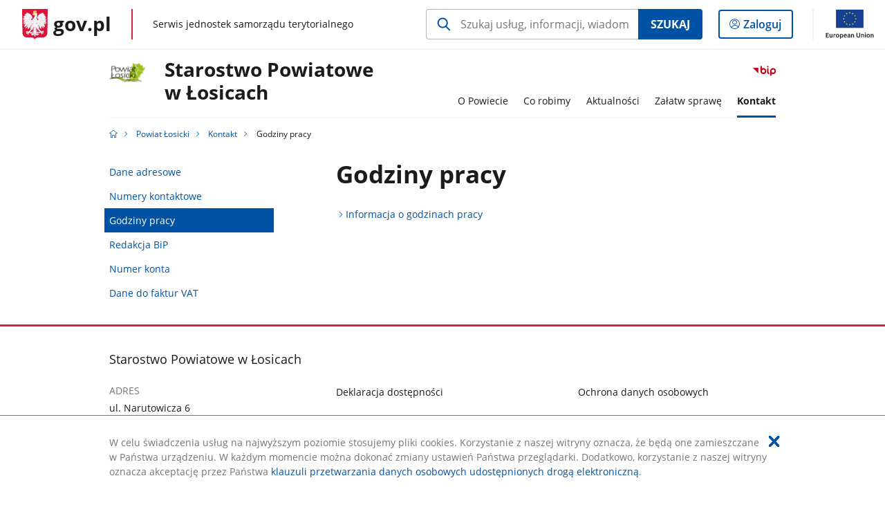

--- FILE ---
content_type: text/html;charset=UTF-8
request_url: https://samorzad.gov.pl/web/powiat-losicki/godziny-pracy
body_size: 4078
content:
<!DOCTYPE html>
<html lang="pl-PL" class="no-js ">
<head>
<title>Godziny pracy - Powiat Łosicki - Portal gov.pl</title>
<meta charset="utf-8"/>
<meta content="initial-scale=1.0, width=device-width" name="viewport">
<meta property="govpl:site_published" content="true"/>
<meta name="msvalidate.01" content="D55ECD200B1844DB56EFBA4DA551CF8D"/>
<meta property="og:site_name" content="Powiat Łosicki"/>
<meta property="og:url" content="https://www.gov.pl/web/powiat-losicki/godziny-pracy"/>
<meta property="og:title"
content="Godziny pracy - Powiat Łosicki - Portal gov.pl"/>
<meta property="og:type" content="website"/>
<meta property="og:image" content="https://samorzad.gov.pl/img/fb_share_ogp.jpg"/>
<meta property="og:description" content=""/>
<meta name="twitter:description" content=""/>
<meta name="twitter:image" content="https://samorzad.gov.pl/img/fb_share_ogp.jpg"/>
<meta name="twitter:card" content="summary_large_image">
<meta name="twitter:title"
content="Godziny pracy - Powiat Łosicki - Portal gov.pl"/>
<meta property="govpl:site_hash" content="df364174-0583-9682-0aaf-00a455f8e7e7"/>
<meta property="govpl:site_path" content="/web/powiat-losicki"/>
<meta property="govpl:active_menu_item" content=""/>
<meta property="govpl:search_scope" content="powiat-losicki"/>
<link rel="icon" type="image/png" href="/img/icons/favicon-16x16.png"
sizes="16x16">
<link rel="icon" type="image/png" href="/img/icons/favicon-32x32.png"
sizes="32x32">
<link rel="icon" type="image/png" href="/img/icons/favicon-96x96.png"
sizes="96x96">
<link rel="stylesheet" type="text/css" href="/fonts/font-awesome.min.css">
<link rel="stylesheet" type="text/css" href="/css/vendors/jquery-ui-1.12.1-smoothness.min.css">
<link rel="stylesheet" type="text/css" href="/css/vendors/modaal.min.css">
<link rel="stylesheet" type="text/css" href="/css/vendors/vue-select.css">
<link rel="stylesheet" type="text/css" href="/css/govpl_template.css">
<link rel="stylesheet" type="text/css" href="/css/main-ac63e7c0b82.css">
<!--[if lt IE 9]>
<script src="/scripts/polyfills/html5shiv-3.7.3.min.js"></script>
<![endif]-->
<script src="/scripts/polyfills/modernizr-custom.js"></script>
<script src="/scripts/polyfills/polyfills.js"></script>
<script src="/scripts/vendors/jquery-3.3.1.min.js"></script>
<script src="/scripts/vendors/jquery-ui-1.12.1.min.js"></script>
<script src="/scripts/vendors/modaal.min.js"></script>
<script src="/scripts/vendors/b_util.js"></script>
<script src="/scripts/vendors/b_tab_orginal.js"></script>
<script src="/scripts/vendors/validate.min.js"></script>
<script src="/scripts/gov_context.js?locale=pl_PL"></script>
<script src="/scripts/accordion.js"></script>
<script src="/scripts/govpl.js"></script>
<script src="/scripts/bundle-929de7423f0.js"></script>
<script src="/scripts/utils.js"></script>
</head>
<body id="body"
class="">
<nav class="quick-access-nav">
<ul>
<li><a href="#main-content">Przejdź do zawartości</a></li>
<li><a href="#footer-contact">Przejdź do sekcji Kontakt</a></li>
<li><a href="#footer-links">Przejdź do sekcji stopka gov.pl</a></li>
</ul>
</nav>
<div id="cookies-info">
<div class="main-container">W celu świadczenia usług na najwyższym poziomie stosujemy pliki cookies. Korzystanie z naszej witryny oznacza, że będą one zamieszczane w Państwa urządzeniu. W każdym momencie można dokonać zmiany ustawień Państwa przeglądarki. Dodatkowo, korzystanie z naszej witryny oznacza akceptację przez Państwa <a href="https://www.gov.pl/cyfryzacja/klauzula-przetwarzania-danych-osobowych-udostepnionych-droga-elektroniczna" aria-label="Wciśnij enter, aby przejść do klauzuli przetwarzania danych osobowych udostępnionych drogą elektroniczną.">klauzuli przetwarzania danych osobowych udostępnionych drogą elektroniczną</a>.
<button aria-label="Akceptuję politykę dotycząca wykorzystania plików cookies. Zamknij pop-up."></button>
</div>
</div>
<div id="govpl"></div>
<header class="page-header">
<div class="main-container">
<div>
<div class="header-links">
<div class="icons">
<ul>
<li class="bip">
<a href="/web/powiat-losicki/biuletyn-informacji-publicznej?show-bip=true">
<span class="sr-only">Przejdź do serwisu Biuletyn Informacji Publicznej Starostwo Powiatowe<br> w Łosicach</span>
<img src="/img/bip_simple.svg" class="icon" alt="Logo Biuletynu Informacji Publicznej" height="25" aria-hidden="true"/>
<img src="/img/bip_simple.svg" class="icon-hover" alt="" height="25" aria-hidden="true"/>
</a>
</li>
</ul>
</div>
</div>
<h1 class="unit-h1">
<div class="unit-h1__logo">
<img src="/photo/1234c463-87d9-4f01-a928-2124da5da2f5" alt=""/>
</div>
<a href="/web/powiat-losicki">Starostwo Powiatowe<br> w Łosicach</a>
</h1>
<nav id="unit-menu">
<a href="#unit-menu-list" id="unit-menu-toggle" aria-haspopup="true" aria-expanded="false">MENU<i></i></a>
<ul id="unit-menu-list">
<li id="unit-submenu-0" class="has-child">
<a href="/web/powiat-losicki/o-powiecie" aria-haspopup="true" aria-expanded="false"
>
<span class="menu-open">O Powiecie</span>
<span class="menu-back">Wstecz</span>
</a>
<ul>
<li>
<a href="/web/powiat-losicki/starosta"
>Starosta</a>
</li>
<li>
<a href="/web/powiat-losicki/wicestarosta"
>Wicestarosta</a>
</li>
<li>
<a href="/web/powiat-losicki/rada-powiatu"
>Rada Powiatu</a>
</li>
<li>
<a href="/web/powiat-losicki/zarzad-powiatu"
>Zarząd Powiatu</a>
</li>
<li>
<a href="/web/powiat-losicki/struktura-urzedu"
>Struktura Urzędu</a>
</li>
<li>
<a href="/web/powiat-losicki/oswiadczenia-majatkowe"
>Oświadczenia majątkowe</a>
</li>
<li>
<a href="/web/powiat-losicki/jednostki-organizacyjne"
>Jednostki organizacyjne</a>
</li>
<li>
<a href="/web/powiat-losicki/gminy"
>Gminy</a>
</li>
<li>
<a href="/web/powiat-losicki/rys-historyczny"
>Rys historyczny</a>
</li>
<li>
<a href="/web/powiat-losicki/polozenie-geograficzne"
>Położenie geograficzne</a>
</li>
<li>
<a href="/web/powiat-losicki/rolnictwo-ekologia-gospodarka"
>Rolnictwo, Ekologia, gospodarka</a>
</li>
<li>
<a href="/web/powiat-losicki/pliki-do-pobrania"
>Pliki do pobrania</a>
</li>
<li>
<a href="/web/powiat-losicki/godziny-przyjec-interesantow"
>Godziny przyjęć Interesantów</a>
</li>
<li>
<a href="/web/powiat-losicki/rodo"
>RODO</a>
</li>
</ul>
</li>
<li id="unit-submenu-1" class="has-child">
<a href="/web/powiat-losicki/co-robimy" aria-haspopup="true" aria-expanded="false"
>
<span class="menu-open">Co robimy</span>
<span class="menu-back">Wstecz</span>
</a>
<ul>
<li>
<a href="/web/powiat-losicki/zarzadzenia-starosty"
>Zarządzenia Starosty</a>
</li>
<li>
<a href="/web/powiat-losicki/Zarzad-Powiatu"
>Zarząd Powiatu</a>
</li>
<li>
<a href="/web/powiat-losicki/sesje-rady-powiatu-losickiegoo"
>Sesje Rady Powiatu Łosickiego</a>
</li>
<li>
<a href="/web/powiat-losicki/interpelacje-i-zapytania-radnych"
>Interpelacje i zapytania radnych</a>
</li>
<li>
<a href="/web/powiat-losicki/protokoly-z-sesji-rady-powiatu"
>Protokoły z sesji rady powiatu</a>
</li>
<li>
<a href="/web/powiat-losicki/komisje-rplosickiego"
>Komisje Rady Powiatu Łosickiego</a>
</li>
<li>
<a href="/web/powiat-losicki/inwestycje"
>Inwestycje</a>
</li>
<li>
<a href="/web/powiat-losicki/Powiatowy-Rzecznik-Konsumentow-w-Losicach"
>Powiatowy Rzecznik Konsumentów w Łosicach</a>
</li>
<li>
<a href="/web/powiat-losicki/Petycjeradypowiatulosickiegp"
>Petycje rozpatrzone przez Radę Powiatu Łosickiego</a>
</li>
<li>
<a href="/web/powiat-losicki/Petycje"
>Petycje rozpatrzone przez Starostę Powiatu Łosickiego</a>
</li>
<li>
<a href="/web/powiat-losicki/Regulamin-korzystania-z-parkingow-zlokalizowanych-przy-Starostwie-Powiatowym-w-Losicach-stanowiacych-wlasnosc-Powiatu-Losickiego"
>Regulamin korzystania z parkingów zlokalizowanych przy Starostwie Powiatowym w Łosicach stanowiących własność Powiatu Łosickiego</a>
</li>
<li>
<a href="/web/powiat-losicki/npp"
>Nieodpłatna Pomoc Prawna</a>
</li>
<li>
<a href="/web/powiat-losicki/organizacje-pozarzadowe"
>Organizacje pozarządowe</a>
</li>
<li>
<a href="/web/powiat-losicki/CWD"
>Centrum Wsparcia Doradczego</a>
</li>
<li>
<a href="/web/powiat-losicki/zamowienia-publiczne"
>Zamówienia publiczne</a>
</li>
<li>
<a href="/web/powiat-losicki/projekty-finansowane-z-funduszy-zewnetrznych"
>Projekty finansowane z funduszy zewnętrznych</a>
</li>
<li>
<a href="/web/powiat-losicki/zadania-realizowane-z-budzetu-panstwa-lub-z-panstwowych-funduszy-celowych"
>Zadania realizowane z budżetu państwa lub z państwowych funduszy celowych</a>
</li>
<li>
<a href="/web/powiat-losicki/raport-o-stanie-powiatu"
>Raport o stanie powiatu</a>
</li>
<li>
<a href="/web/powiat-losicki/kontrola-zarzadcza2"
>Kontrola Zarządcza</a>
</li>
</ul>
</li>
<li id="unit-submenu-2" class="has-child">
<a href="/web/powiat-losicki/aktualnosci" aria-haspopup="true" aria-expanded="false"
>
<span class="menu-open">Aktualności</span>
<span class="menu-back">Wstecz</span>
</a>
<ul>
<li>
<a href="/web/powiat-losicki/wydarzenia-i-aktualnosci"
>Aktualności</a>
</li>
<li>
<a href="/web/powiat-losicki/informacje-z-referatow"
>Informacje z Referatów</a>
</li>
<li>
<a href="/web/powiat-losicki/ochrona-zdrowia"
>Ochrona Zdrowia</a>
</li>
<li>
<a href="/web/powiat-losicki/przeciwdzialanie-przemocy-domowej"
>Przeciwdziałanie przemocy domowej</a>
</li>
<li>
<a href="/web/powiat-losicki/biuro-rzeczy-znalezionych"
>Biuro rzeczy znalezionych</a>
</li>
<li>
<a href="/web/powiat-losicki/oferty-pracy"
>Oferty pracy</a>
</li>
<li>
<a href="/web/powiat-losicki/wybory2"
>Wybory</a>
</li>
</ul>
</li>
<li id="unit-submenu-3" class="has-child">
<a href="/web/powiat-losicki/zalatw-sprawe" aria-haspopup="true" aria-expanded="false"
>
<span class="menu-open">Załatw sprawę</span>
<span class="menu-back">Wstecz</span>
</a>
<ul>
<li>
<a href="/web/powiat-losicki/wydzial-abosrl"
>Referat Architektury, Budownictwa, Ochrony Środowiska, Rolnictwa i Leśnictwa</a>
</li>
<li>
<a href="/web/powiat-losicki/referat-organizacyjno-administracyjny"
>Referat Organizacyjno-Administracyjny</a>
</li>
<li>
<a href="/web/powiat-losicki/referat-kom"
>Referat Komunikacji</a>
</li>
<li>
<a href="/web/powiat-losicki/referat-geodezji"
>Referat Geodezji, Katastru i Nieruchomości</a>
</li>
<li>
<a href="/web/powiat-losicki/powiatowy-rzecznik-konsumentow-w-losicach2"
>Powiatowy Rzecznik Konsumentów w Łosicach</a>
</li>
<li>
<a href="/web/powiat-losicki/referat-inwestycji-i-drogownictwa3"
>Referat Inwestycji i Drogownictwa</a>
</li>
</ul>
</li>
<li id="unit-submenu-4" class="has-child">
<a href="/web/powiat-losicki/kontakt" aria-haspopup="true" aria-expanded="false"
class="active">
<span class="menu-open">Kontakt</span>
<span class="menu-back">Wstecz</span>
</a>
<ul>
<li>
<a href="/web/powiat-losicki/dane-adresowe"
>Dane adresowe</a>
</li>
<li>
<a href="/web/powiat-losicki/numery-kontaktowe"
>Numery kontaktowe</a>
</li>
<li>
<a href="/web/powiat-losicki/godziny-pracy"
class="active">Godziny pracy</a>
</li>
<li>
<a href="/web/powiat-losicki/redakcja-bip"
>Redakcja BiP</a>
</li>
<li>
<a href="/web/powiat-losicki/Numerkonta"
>Numer konta</a>
</li>
<li>
<a href="/web/powiat-losicki/dane-do-faktur-vat"
>Dane do faktur VAT</a>
</li>
</ul>
</li>
<li id="menu-close"><button>Zamknij menu</button></li>
</ul>
</nav>
</div>
</div>
</header>
<main>
<nav class="breadcrumbs main-container" aria-label="Ścieżka okruszków"><ul>
<li><a class="home" href="https://samorzad.gov.pl/" aria-label="Strona główna gov.pl"></a></li>
<li>
<a href="/web/powiat-losicki">Powiat Łosicki</a>
</li>
<li>
<a href="/web/powiat-losicki/kontakt">Kontakt</a>
</li>
<li>
Godziny pracy
</li>
</ul></nav>
<div class="article-area main-container ">
<aside class="relative-articles">
<ul class="relative-articles__siblings">
<li>
<a href="/web/powiat-losicki/dane-adresowe">Dane adresowe</a>
</li>
<li>
<a href="/web/powiat-losicki/numery-kontaktowe">Numery kontaktowe</a>
</li>
<li>
<a class="current" href="/web/powiat-losicki/godziny-pracy">Godziny pracy</a>
</li>
<li>
<a href="/web/powiat-losicki/redakcja-bip">Redakcja BiP</a>
</li>
<li>
<a href="/web/powiat-losicki/Numerkonta">Numer konta</a>
</li>
<li>
<a href="/web/powiat-losicki/dane-do-faktur-vat">Dane do faktur VAT</a>
</li>
</ul>
</aside>
<article class="article-area__article " id="main-content">
<h2>Godziny pracy</h2>
<div class="art-prev art-prev--under-title">
<ul>
<li>
<a href="/web/powiat-losicki/informacja-godziny-pracy">Informacja o godzinach pracy</a>
</li>
</ul>
</div>
</article>
</div>
<pre id="pageMetadata" class="hide">{"register":{"columns":[]}}</pre>
</main>
<footer class="footer">
<div class="main-container">
<div class="ministry-section" id="footer-contact">
<h2><span class="sr-only">stopka</span> Starostwo Powiatowe w Łosicach</h2>
<div class="contact">
<div class="address-column">
<h3>ADRES</h3>
<address>
<p>ul. Narutowicza 6</p>
<p>08-200 Łosice</p>
<p>NIP 496 01 12 119</p>
<p>Regon 030238729</p>
</address>
</div>
<div class="help_line-social_media-column">
<div class="help-line">
<h3>KONTAKT</h3>
<p>
Skontaktuj się z nami<br>
<a href="tel:083 359 03 34"
aria-label="Infolinia. Numer telefonu: 083.3 5 9.0 3.3 4">
083 359 03 34
</a>
</p>
<p class="open-hours">Czynna w dni robocze<br>w godzinach 7:30-15:30</p>
</div>
<div class="social-media">
<h3>MEDIA SPOŁECZNOŚCIOWE:</h3>
<ul>
<li>
<a class="youtube" target="_blank"
title="Otworzy się w nowej karcie" href="https://www.youtube.com/channel/UClIAEWCg-Ie7LqVFwS8SmYQ">
<span class="sr-only" lang="en">youtube</span>
</a>
</li>
<li>
<a class="facebook" target="_blank"
title="Otworzy się w nowej karcie" href="https://www.facebook.com/powiat.losice">
<span class="sr-only" lang="en">facebook</span>
</a>
</li>
</ul>
</div>
</div>
</div>
<div class="shortcuts ">
<h3 class="js-toggle-shortcuts" tabindex="0" aria-exapanded="false">Na skróty</h3>
<ul>
<li><a href="https://samorzad.gov.pl/web/powiat-losicki/deklaracja-dostepnosci">Deklaracja dostępności</a></li>
<li><a href="https://samorzad.gov.pl/web/powiat-losicki/rodo">Ochrona danych osobowych</a></li>
</ul>
</div>
<div style="clear:both"></div>
</div>
<div id="govpl-footer"></div>
</div>
</footer>
<script src="/scripts/govpl_template.js?locale=pl_PL"></script>
<script src="/scripts/body_end.js"></script>
<script src="/scripts/register_metadata.js"></script>
<noscript>
<iframe src="https://www.googletagmanager.com/ns.html?id=GTM-P67N5GM"
height="0" width="0" style="display:none;visibility:hidden"></iframe>
</noscript>
</body>
</html>

--- FILE ---
content_type: image/svg+xml
request_url: https://www.gov.pl/img/icons/eu/fe-pc-left-pl.svg
body_size: 5312
content:
<svg id="Warstwa_1" data-name="Warstwa 1" xmlns="http://www.w3.org/2000/svg" viewBox="0 0 203.2 103.75"><defs><style>.cls-1{fill:#fff;}.cls-2{fill:#164194;}.cls-3{fill:#ffed00;}.cls-4{fill:#e30613;}.cls-5{fill:#1d1d1b;}</style></defs><rect class="cls-1" width="203.2" height="103.75"/><polygon class="cls-2" points="46.87 96.39 1.5 87.88 1.5 19.85 46.87 5.68 46.87 96.39"/><path class="cls-3" d="M1.51,71.53V53.87c2.28.62,4.83.91,6.5-.1,3.67-2.18,9.21-8.88,9.21-8.88s-2.92,7.22-1.82,9.87c1.17,2.81,8.1,3,8.1,3S15.66,62.49,12,65.65,5.66,80.71,5.66,80.71s-1.82-7.59-4.15-9.18" transform="translate(0 0)"/><path class="cls-4" d="M46.87,40.37a14,14,0,0,1-4.27,2c-3.65.71-7.55-3.48-7.55-3.48s1,6.11-1.37,9.88c-2.42,4-10.18,8.95-10.18,8.95s8.58-1.66,10.25,1c1.77,2.86,2,12.8,2,12.8S40.13,59.58,44.1,58a24.72,24.72,0,0,1,2.77-1Z" transform="translate(0 0)"/><path class="cls-1" d="M17.22,44.89s4.39-6.86,4.12-9.31-4.8-3.16-4.8-3.16,5.95-1.46,8.55-3.79,4.69-6.94,4.69-6.94.55,3.87,2.78,4.43S41,24.22,41,24.22a85.29,85.29,0,0,0-6.75,7.09c-2,2.6.8,7.57.8,7.57s-5.14-1.79-8-1.25-9.81,7.26-9.81,7.26" transform="translate(0 0)"/><path class="cls-5" d="M69.53,39.69v-17H80.28v2.63H72.62v4.34h6.8v2.63h-6.8V39.7Z" transform="translate(0 0)"/><path class="cls-5" d="M92.75,39c-.57.15-1.31.3-2.23.45a16.71,16.71,0,0,1-3,.24,6.55,6.55,0,0,1-2.59-.45A4.21,4.21,0,0,1,83.26,38a4.87,4.87,0,0,1-.89-1.88,9.63,9.63,0,0,1-.27-2.39v-7.2h3v6.73a5.44,5.44,0,0,0,.6,2.94,2.34,2.34,0,0,0,2.1.89h1.14a6.57,6.57,0,0,0,.89-.12V26.58h3Z" transform="translate(0 0)"/><path class="cls-5" d="M96.39,27.27a21,21,0,0,1,2.23-.47,20.09,20.09,0,0,1,3-.22,7.12,7.12,0,0,1,2.63.43A4,4,0,0,1,106,28.22a4.59,4.59,0,0,1,.89,1.86,10.66,10.66,0,0,1,.25,2.39v7.22h-3V32.94a9.32,9.32,0,0,0-.13-1.75,3.13,3.13,0,0,0-.44-1.18,1.79,1.79,0,0,0-.84-.67,3.75,3.75,0,0,0-1.29-.2,9.18,9.18,0,0,0-1.17.07l-.91.12V39.69h-3Z" transform="translate(0 0)"/><path class="cls-5" d="M121.45,39a17.63,17.63,0,0,1-5,.72,7.69,7.69,0,0,1-2.73-.47,5.77,5.77,0,0,1-2-1.34,5.83,5.83,0,0,1-1.3-2.11A8.28,8.28,0,0,1,110,33a9.24,9.24,0,0,1,.38-2.76,5.85,5.85,0,0,1,1.12-2.12,4.88,4.88,0,0,1,1.79-1.36,5.8,5.8,0,0,1,2.43-.48,5.36,5.36,0,0,1,1.64.22,7.69,7.69,0,0,1,1.23.49V23.17l3-.49Zm-8.52-6.06a4.61,4.61,0,0,0,.94,3.08,3.16,3.16,0,0,0,2.57,1.12c.41,0,.81,0,1.22-.06a7.39,7.39,0,0,0,.82-.14V29.58a4.71,4.71,0,0,0-1-.51,4.4,4.4,0,0,0-1.39-.23A2.68,2.68,0,0,0,113.68,30,5.15,5.15,0,0,0,112.93,32.94Z" transform="translate(0 0)"/><path class="cls-5" d="M135.61,39c-.57.15-1.31.3-2.23.45a16.71,16.71,0,0,1-3,.24,6.55,6.55,0,0,1-2.59-.45A4.21,4.21,0,0,1,126.12,38a4.87,4.87,0,0,1-.89-1.88,9.63,9.63,0,0,1-.27-2.39v-7.2h3v6.73a5.44,5.44,0,0,0,.6,2.94,2.34,2.34,0,0,0,2.1.89h1.14a6.57,6.57,0,0,0,.89-.12V26.58h3Z" transform="translate(0 0)"/><path class="cls-5" d="M142.46,37.26a3.87,3.87,0,0,0,1.72-.28,1,1,0,0,0,.54-1,1.26,1.26,0,0,0-.58-1.06,8.27,8.27,0,0,0-1.9-.9c-.5-.19-1-.4-1.48-.63a5,5,0,0,1-1.17-.77,3.15,3.15,0,0,1-.77-1.07,3.69,3.69,0,0,1-.28-1.54,3.35,3.35,0,0,1,1.3-2.78,5.55,5.55,0,0,1,3.53-1,11.14,11.14,0,0,1,2.16.21,11.75,11.75,0,0,1,1.55.4l-.54,2.41a7.19,7.19,0,0,0-3-.59,3,3,0,0,0-1.47.31,1,1,0,0,0-.57.94,1.56,1.56,0,0,0,.11.57,1.27,1.27,0,0,0,.38.45,4.57,4.57,0,0,0,.71.42c.3.14.66.28,1.08.43a16.79,16.79,0,0,1,1.8.77,4.68,4.68,0,0,1,1.21.86,3,3,0,0,1,.7,1.09,4.3,4.3,0,0,1,.22,1.47,3.18,3.18,0,0,1-1.36,2.79,6.81,6.81,0,0,1-3.89,1,10.88,10.88,0,0,1-2.73-.29,12,12,0,0,1-1.44-.45l.51-2.48a14.59,14.59,0,0,0,1.58.52A8.27,8.27,0,0,0,142.46,37.26Z" transform="translate(0 0)"/><path class="cls-5" d="M159.3,28.94c-.32.34-.75.83-1.29,1.45s-1.1,1.31-1.7,2.07-1.22,1.56-1.83,2.38-1.17,1.62-1.66,2.37h6.63v2.48H149.24V37.85a22.64,22.64,0,0,1,1.35-2.14c.54-.76,1.09-1.54,1.67-2.32s1.14-1.51,1.7-2.22l1.51-1.84h-5.91V26.85h9.74Z" transform="translate(0 0)"/><path class="cls-5" d="M160.92,33a8.1,8.1,0,0,1,.51-3,6.14,6.14,0,0,1,1.33-2,5.53,5.53,0,0,1,1.92-1.28,6,6,0,0,1,2.21-.43A5.3,5.3,0,0,1,171,27.88a7.14,7.14,0,0,1,1.49,4.91V33.9H164a3.41,3.41,0,0,0,1.09,2.39,4.12,4.12,0,0,0,2.81.85,9,9,0,0,0,2-.2,7.12,7.12,0,0,0,1.41-.42l.4,2.44a5.54,5.54,0,0,1-.68.25c-.29.09-.61.17-1,.25s-.77.13-1.19.18a11.34,11.34,0,0,1-1.3.08,7.8,7.8,0,0,1-2.95-.51,5.4,5.4,0,0,1-2.06-1.4,5.62,5.62,0,0,1-1.2-2.11A8.5,8.5,0,0,1,160.92,33Zm8.62-1.33a4.17,4.17,0,0,0-.17-1.16,2.71,2.71,0,0,0-.51-1,2.4,2.4,0,0,0-.81-.64,2.64,2.64,0,0,0-1.14-.23,2.6,2.6,0,0,0-1.2.26,2.71,2.71,0,0,0-.87.67,3,3,0,0,0-.55,1,4.12,4.12,0,0,0-.27,1.1Z" transform="translate(0 0)"/><path class="cls-5" d="M69.53,62.37v-17H80.46V48H72.62v4.2h7v2.58h-7v5H81v2.63Z" transform="translate(0 0)"/><path class="cls-5" d="M93.74,61.71c-.58.14-1.32.29-2.24.45a17.75,17.75,0,0,1-3,.23A6.61,6.61,0,0,1,85.89,62a4.07,4.07,0,0,1-1.67-1.23,4.83,4.83,0,0,1-.89-1.87,9.71,9.71,0,0,1-.27-2.4V49.26h3V56a5.44,5.44,0,0,0,.6,2.94,2.34,2.34,0,0,0,2.1.89H89.9a7,7,0,0,0,.9-.13V49.26h3Z" transform="translate(0 0)"/><path class="cls-5" d="M104.68,52.21a8,8,0,0,0-2.52-.4,7.63,7.63,0,0,0-1.77.27V62.37h-3V50.14a15.93,15.93,0,0,1,2.15-.6,13.09,13.09,0,0,1,2.86-.28h.68a5.16,5.16,0,0,1,.79.09l.76.15.59.16Z" transform="translate(0 0)"/><path class="cls-5" d="M118.73,55.62a8.17,8.17,0,0,1-.45,2.77A6,6,0,0,1,117,60.53a5.5,5.5,0,0,1-2,1.37,6.25,6.25,0,0,1-2.52.49,6.13,6.13,0,0,1-2.5-.49A5.53,5.53,0,0,1,108,60.53a6.18,6.18,0,0,1-1.26-2.14,7.94,7.94,0,0,1-.46-2.77,7.62,7.62,0,0,1,.46-2.76,6.16,6.16,0,0,1,1.27-2.13,5.6,5.6,0,0,1,2-1.36,6.23,6.23,0,0,1,2.48-.48,6.47,6.47,0,0,1,2.5.48,5.48,5.48,0,0,1,2,1.36,6.14,6.14,0,0,1,1.26,2.13A7.86,7.86,0,0,1,118.73,55.62Zm-3,0a5,5,0,0,0-.82-3,2.91,2.91,0,0,0-4.08-.51,3.08,3.08,0,0,0-.51.51,5,5,0,0,0-.82,3,5.14,5.14,0,0,0,.82,3.07,2.9,2.9,0,0,0,4.07.52,2.84,2.84,0,0,0,.52-.52,5.19,5.19,0,0,0,.77-3.07Z" transform="translate(0 0)"/><path class="cls-5" d="M133.21,56a9.18,9.18,0,0,1-.38,2.7,6.52,6.52,0,0,1-1.09,2.11A5,5,0,0,1,130,62.15a5.76,5.76,0,0,1-2.42.49,6.28,6.28,0,0,1-1.67-.22,6.36,6.36,0,0,1-1.25-.49v5h-3V50c.73-.19,1.48-.35,2.23-.47a16.43,16.43,0,0,1,2.8-.22,7.64,7.64,0,0,1,2.72.47,5.53,5.53,0,0,1,2,1.33,6,6,0,0,1,1.3,2.12A7.94,7.94,0,0,1,133.21,56Zm-3.05,0a4.75,4.75,0,0,0-.89-3.09,3.5,3.5,0,0,0-2.89-1.11h-.87a4.49,4.49,0,0,0-.89.16V59.3a4.25,4.25,0,0,0,1,.5A4.15,4.15,0,0,0,127,60a2.65,2.65,0,0,0,2.41-1A5.26,5.26,0,0,0,130.16,56Z" transform="translate(0 0)"/><path class="cls-5" d="M135.42,55.72a8.3,8.3,0,0,1,.5-3,6.25,6.25,0,0,1,1.34-2.13,5.47,5.47,0,0,1,1.91-1.27,6,6,0,0,1,2.21-.43,5.29,5.29,0,0,1,4.14,1.64A7.14,7.14,0,0,1,147,55.47v1.11h-8.47A3.39,3.39,0,0,0,139.58,59a4.17,4.17,0,0,0,2.81.85,9,9,0,0,0,2-.2,8.77,8.77,0,0,0,1.41-.42l.39,2.43a5.6,5.6,0,0,1-.68.26,9.69,9.69,0,0,1-1,.25c-.39.08-.76.13-1.19.18a11.33,11.33,0,0,1-1.3.07,7.59,7.59,0,0,1-2.94-.5,5.43,5.43,0,0,1-2.07-1.4,5.62,5.62,0,0,1-1.2-2.11A8.76,8.76,0,0,1,135.42,55.72ZM144,54.39a3.57,3.57,0,0,0-.17-1.17,2.63,2.63,0,0,0-.5-.95,2.3,2.3,0,0,0-.81-.64,2.64,2.64,0,0,0-1.14-.23,2.79,2.79,0,0,0-1.21.25,2.89,2.89,0,0,0-.87.68,3.26,3.26,0,0,0-.55,1,5.2,5.2,0,0,0-.27,1.1Z" transform="translate(0 0)"/><path class="cls-5" d="M148.35,66.93a5.37,5.37,0,0,1-.89-.06,3.82,3.82,0,0,1-1-.23l.39-2.43a4.38,4.38,0,0,0,1.3.17,1.65,1.65,0,0,0,1.45-.6A3.08,3.08,0,0,0,150,62V49.53h3V62a5.1,5.1,0,0,1-1.19,3.71A4.65,4.65,0,0,1,148.35,66.93Zm4.94-21.16a1.71,1.71,0,0,1-.54,1.33,2,2,0,0,1-2.58,0,1.93,1.93,0,0,1,0-2.68,2,2,0,0,1,2.58,0,1.72,1.72,0,0,1,.54,1.35Z" transform="translate(0 0)"/><path class="cls-5" d="M159.82,59.94a4,4,0,0,0,1.72-.28,1,1,0,0,0,.54-1,1.26,1.26,0,0,0-.58-1.06,8.3,8.3,0,0,0-1.9-.91,13,13,0,0,1-1.49-.62,4.72,4.72,0,0,1-1.16-.78,3.14,3.14,0,0,1-.78-1.06,3.69,3.69,0,0,1-.28-1.54,3.32,3.32,0,0,1,1.3-2.78,5.64,5.64,0,0,1,3.54-1,12.06,12.06,0,0,1,2.16.2,11.64,11.64,0,0,1,1.54.41l-.54,2.41a6.1,6.1,0,0,0-1.25-.41,7.55,7.55,0,0,0-1.77-.18,3.11,3.11,0,0,0-1.47.3,1,1,0,0,0-.56,1,1.22,1.22,0,0,0,.11.56,1.21,1.21,0,0,0,.38.46A3.25,3.25,0,0,0,160,54a8.37,8.37,0,0,0,1.08.43,19,19,0,0,1,1.79.78,4.73,4.73,0,0,1,1.22.86,3,3,0,0,1,.7,1.09,4.56,4.56,0,0,1,.22,1.47,3.18,3.18,0,0,1-1.37,2.79,6.72,6.72,0,0,1-3.89.94,10.4,10.4,0,0,1-2.72-.28c-.69-.19-1.17-.34-1.45-.45l.52-2.48a14.54,14.54,0,0,0,1.58.51A7.77,7.77,0,0,0,159.82,59.94Z" transform="translate(0 0)"/><path class="cls-5" d="M170.64,54.54l1.21-1.27,1.25-1.35,1.17-1.3.94-1.09h3.51c-.82.92-1.68,1.87-2.59,2.85s-1.82,1.94-2.74,2.87a18.06,18.06,0,0,1,1.55,1.48c.54.59,1.06,1.2,1.57,1.86a22.11,22.11,0,0,1,1.42,2A20,20,0,0,1,179,62.37h-3.4c-.29-.51-.63-1-1-1.6a13.1,13.1,0,0,0-1.24-1.62c-.45-.53-.89-1-1.35-1.48a9,9,0,0,0-1.35-1.19v5.89h-3V45.85l3-.49Z" transform="translate(0 0)"/><path class="cls-5" d="M184.37,45.77a1.76,1.76,0,0,1-.54,1.33,2,2,0,0,1-2.58,0,1.93,1.93,0,0,1,0-2.68,2,2,0,0,1,2.58,0A1.79,1.79,0,0,1,184.37,45.77Zm-.32,16.6h-3V49.53h3Z" transform="translate(0 0)"/><path class="cls-5" d="M187,55.72a8.3,8.3,0,0,1,.5-3,6.25,6.25,0,0,1,1.34-2.13,5.47,5.47,0,0,1,1.91-1.27,6,6,0,0,1,2.21-.43,5.29,5.29,0,0,1,4.14,1.64,7.13,7.13,0,0,1,1.48,4.91v1.11H190A3.37,3.37,0,0,0,191.13,59a4.12,4.12,0,0,0,2.81.85,9,9,0,0,0,2-.2,8.77,8.77,0,0,0,1.41-.42l.39,2.43a5.6,5.6,0,0,1-.68.26,9.69,9.69,0,0,1-1,.25c-.39.08-.76.13-1.19.18a11.33,11.33,0,0,1-1.3.07,7.59,7.59,0,0,1-2.94-.5,5.43,5.43,0,0,1-2.07-1.4,5.62,5.62,0,0,1-1.2-2.11A8.73,8.73,0,0,1,187,55.72Zm8.61-1.33a3.57,3.57,0,0,0-.17-1.17,2.63,2.63,0,0,0-.5-.95,2.3,2.3,0,0,0-.81-.64A2.57,2.57,0,0,0,193,51.4a2.79,2.79,0,0,0-1.21.25,2.89,2.89,0,0,0-.87.68,3.26,3.26,0,0,0-.55,1,5.2,5.2,0,0,0-.27,1.1Z" transform="translate(0 0)"/><path class="cls-5" d="M72.53,73.72a6.2,6.2,0,0,1,3.64.9,3,3,0,0,1,1.27,2.68,3.68,3.68,0,0,1-.35,1.7,2.91,2.91,0,0,1-1,1.12,4.41,4.41,0,0,1-1.6.62,10.09,10.09,0,0,1-2.12.2H71.12V85.1H69.55V74A8.91,8.91,0,0,1,71,73.78Q71.85,73.72,72.53,73.72Zm.13,1.38a12.9,12.9,0,0,0-1.54.05v4.4H72.3a8.88,8.88,0,0,0,1.46-.1,3.31,3.31,0,0,0,1.1-.36,1.74,1.74,0,0,0,.68-.69,2.13,2.13,0,0,0,.25-1.11,2.11,2.11,0,0,0-.25-1.07,2,2,0,0,0-.68-.68,3,3,0,0,0-1-.34A6.94,6.94,0,0,0,72.66,75.1Z" transform="translate(0 0)"/><path class="cls-5" d="M86.32,80.66A5.31,5.31,0,0,1,86,82.47a4.26,4.26,0,0,1-.82,1.39,3.52,3.52,0,0,1-1.26.9,4.06,4.06,0,0,1-3.17,0,3.52,3.52,0,0,1-1.26-.9,4.26,4.26,0,0,1-.82-1.39,5.75,5.75,0,0,1,0-3.62,4.2,4.2,0,0,1,.82-1.4,3.52,3.52,0,0,1,1.26-.9,4.06,4.06,0,0,1,3.17,0,3.52,3.52,0,0,1,1.26.9,4.2,4.2,0,0,1,.82,1.4A5.31,5.31,0,0,1,86.32,80.66Zm-1.57,0a3.73,3.73,0,0,0-.64-2.27,2.25,2.25,0,0,0-3.17-.32,2.42,2.42,0,0,0-.32.32,4.34,4.34,0,0,0,0,4.53,2.25,2.25,0,0,0,3.17.32,2.42,2.42,0,0,0,.32-.32A3.7,3.7,0,0,0,84.75,80.66Z" transform="translate(0 0)"/><path class="cls-5" d="M90.89,85.06a2.88,2.88,0,0,1-2-.6,2.32,2.32,0,0,1-.58-1.76V72.59l1.5-.26V82.45a2.15,2.15,0,0,0,.07.62.83.83,0,0,0,.21.39,1,1,0,0,0,.39.22,3.19,3.19,0,0,0,.6.12Z" transform="translate(0 0)"/><path class="cls-5" d="M94.66,83.78A3.07,3.07,0,0,0,96,83.54a.82.82,0,0,0,.45-.78,1,1,0,0,0-.44-.87,6.5,6.5,0,0,0-1.44-.73c-.33-.13-.64-.26-.94-.4a2.93,2.93,0,0,1-.77-.48,2,2,0,0,1-.71-1.66A2.14,2.14,0,0,1,93,76.89a3.49,3.49,0,0,1,2.25-.66H96l.67.1.54.12.36.11-.27,1.3a4.89,4.89,0,0,0-.76-.27,4.79,4.79,0,0,0-1.25-.13,2.33,2.33,0,0,0-1.1.25.81.81,0,0,0-.47.78,1,1,0,0,0,.43.87,2.48,2.48,0,0,0,.54.32c.22.09.48.2.78.3s.75.3,1.07.45a3.2,3.2,0,0,1,.8.51,2,2,0,0,1,.51.7,2.46,2.46,0,0,1,.18,1,2,2,0,0,1-.87,1.76,4.36,4.36,0,0,1-2.47.6,6.07,6.07,0,0,1-1.75-.19,8.63,8.63,0,0,1-.86-.28l.28-1.29.82.29A4.89,4.89,0,0,0,94.66,83.78Z" transform="translate(0 0)"/><path class="cls-5" d="M102.89,80.43a9.65,9.65,0,0,1,1,.92c.36.37.72.77,1.07,1.19s.68.86,1,1.3a14.23,14.23,0,0,1,.8,1.22H105a13.05,13.05,0,0,0-.78-1.16c-.3-.39-.61-.77-.94-1.13a13.48,13.48,0,0,0-1-1,10.53,10.53,0,0,0-1-.76v4H99.84V72.75l1.51-.26v7.68l.86-.86a12.83,12.83,0,0,0,.92-1l.86-.93c.27-.29.5-.56.7-.78h1.76l-.81.89-.9,1-.95,1Z" transform="translate(0 0)"/><path class="cls-5" d="M110.94,76.27a4.18,4.18,0,0,1,1.53.23A2.38,2.38,0,0,1,114,78.18a4.85,4.85,0,0,1,.16,1.31v5.26l-.54.09c-.23,0-.5.08-.79.11l-.94.09h-1a5.79,5.79,0,0,1-1.31-.15,3,3,0,0,1-1-.46,2.29,2.29,0,0,1-.68-.83,3,3,0,0,1-.24-1.25,2.39,2.39,0,0,1,.28-1.2,2.22,2.22,0,0,1,.77-.81,3.4,3.4,0,0,1,1.14-.45,6.23,6.23,0,0,1,1.36-.15h.47l.46.07.38.07h.23v-.42a3.65,3.65,0,0,0-.08-.74,1.93,1.93,0,0,0-.3-.65,1.56,1.56,0,0,0-.57-.45,2.3,2.3,0,0,0-1-.17,7.06,7.06,0,0,0-1.3.11,5.73,5.73,0,0,0-.84.21l-.17-1.24a4.31,4.31,0,0,1,1-.25A7.8,7.8,0,0,1,110.94,76.27Zm.13,7.54h1a4.08,4.08,0,0,0,.69-.09V81.19a2.44,2.44,0,0,0-.53-.14,6.46,6.46,0,0,0-.88,0h-.72a2.18,2.18,0,0,0-.7.21,1.46,1.46,0,0,0-.53.42,1.09,1.09,0,0,0-.21.7,1.23,1.23,0,0,0,.52,1.13A2.68,2.68,0,0,0,111.07,83.81Z" transform="translate(0 0)"/><path class="cls-5" d="M125.18,85.08a5.61,5.61,0,0,1-2.15-.39,4.48,4.48,0,0,1-1.67-1.14,4.85,4.85,0,0,1-1.08-1.83,7.92,7.92,0,0,1-.38-2.51,6.68,6.68,0,0,1,.43-2.5,5.37,5.37,0,0,1,1.16-1.84,4.87,4.87,0,0,1,1.7-1.13,5.64,5.64,0,0,1,2.07-.39,6.69,6.69,0,0,1,1.26.1,8.49,8.49,0,0,1,1,.22,5.46,5.46,0,0,1,.67.26l.36.2-.46,1.29a2.74,2.74,0,0,0-.42-.21c-.18-.07-.39-.15-.62-.22a5,5,0,0,0-.76-.19,4.76,4.76,0,0,0-.84-.07,4,4,0,0,0-1.6.3,3.47,3.47,0,0,0-1.22.89,3.91,3.91,0,0,0-.76,1.42,6,6,0,0,0-.27,1.87,7.23,7.23,0,0,0,.2,1.79,4,4,0,0,0,.71,1.42,3.1,3.1,0,0,0,1.17.92,4,4,0,0,0,1.65.32,5.68,5.68,0,0,0,1.79-.23,6.89,6.89,0,0,0,1.07-.4l.41,1.29a1.77,1.77,0,0,1-.41.21,4.75,4.75,0,0,1-.73.23,8.43,8.43,0,0,1-1,.2A9.09,9.09,0,0,1,125.18,85.08Z" transform="translate(0 0)"/><path class="cls-5" d="M129,86.63a2.51,2.51,0,0,0,.46.16,2.1,2.1,0,0,0,.56.07,2.19,2.19,0,0,0,1.4-.4,3.32,3.32,0,0,0,.9-1.29c-.68-1.29-1.31-2.67-1.9-4.12A34.55,34.55,0,0,1,129,76.64h1.62c.12.48.26,1,.43,1.57s.36,1.14.56,1.73.43,1.19.67,1.78.48,1.17.74,1.72c.41-1.13.77-2.26,1.07-3.37s.59-2.26.86-3.43h1.55c-.38,1.59-.82,3.11-1.29,4.57s-1,2.84-1.54,4.11a8.44,8.44,0,0,1-.67,1.26,3.93,3.93,0,0,1-.77.86,2.79,2.79,0,0,1-1,.51,4.38,4.38,0,0,1-1.19.16h-.37l-.39-.06-.34-.09-.21-.08Z" transform="translate(0 0)"/><path class="cls-5" d="M141.22,72.49a5.49,5.49,0,0,1,1.14.1,3.9,3.9,0,0,1,.67.18l-.27,1.29a3.54,3.54,0,0,0-.55-.18,3.25,3.25,0,0,0-.88-.09,1.71,1.71,0,0,0-1.47.57,2.58,2.58,0,0,0-.42,1.55v.73h3.24V77.9h-3.24v7.16h-1.51V75.88a3.62,3.62,0,0,1,.79-2.51A3.22,3.22,0,0,1,141.22,72.49Z" transform="translate(0 0)"/><path class="cls-5" d="M147.21,76.46h.45l.49.07.45.08.3.07L148.64,78l-.59-.15a4.7,4.7,0,0,0-1.06-.09,4,4,0,0,0-.84.09l-.54.12v7.08H144.1V77a10,10,0,0,1,1.33-.36A8.88,8.88,0,0,1,147.21,76.46Z" transform="translate(0 0)"/><path class="cls-5" d="M157.71,80.66a5.28,5.28,0,0,1-.29,1.81,4.26,4.26,0,0,1-.82,1.39,3.52,3.52,0,0,1-1.26.9,3.92,3.92,0,0,1-1.58.32,4.1,4.1,0,0,1-1.59-.32,3.64,3.64,0,0,1-1.26-.9,4,4,0,0,1-.81-1.39,5.61,5.61,0,0,1,0-3.62,4,4,0,0,1,.81-1.4,3.64,3.64,0,0,1,1.26-.9,4.1,4.1,0,0,1,1.59-.32,3.92,3.92,0,0,1,1.58.32,3.52,3.52,0,0,1,1.26.9,4.2,4.2,0,0,1,.82,1.4A5.28,5.28,0,0,1,157.71,80.66Zm-1.57,0a3.65,3.65,0,0,0-.64-2.27,2.11,2.11,0,0,0-1.74-.83,2.06,2.06,0,0,0-1.74.83,4.34,4.34,0,0,0,0,4.53,2.06,2.06,0,0,0,1.74.83,2.11,2.11,0,0,0,1.74-.83A3.64,3.64,0,0,0,156.14,80.66Z" transform="translate(0 0)"/><path class="cls-5" d="M166.43,85.06c-.31-.78-.63-1.66-1-2.66a29.32,29.32,0,0,1-.93-3.12c-.28,1.08-.59,2.12-.92,3.12s-.66,1.88-1,2.66h-1.31a36.47,36.47,0,0,1-1.46-3.81c-.46-1.43-.92-3-1.34-4.61h1.62q.15.77.39,1.65c.15.59.31,1.19.47,1.78s.35,1.17.53,1.72.36,1,.52,1.44c.18-.51.36-1,.54-1.61s.35-1.14.51-1.72.32-1.14.46-1.7.28-1.08.38-1.56h1.25q.15.72.36,1.56c.14.56.29,1.12.45,1.7s.33,1.15.51,1.72.36,1.1.54,1.61q.25-.62.51-1.44c.18-.55.36-1.12.53-1.72s.34-1.19.49-1.78.28-1.14.39-1.65h1.55c-.42,1.65-.87,3.19-1.34,4.61s-1,2.7-1.46,3.81Z" transform="translate(0 0)"/><path class="cls-5" d="M174.77,76.27a4.18,4.18,0,0,1,1.53.23,2.57,2.57,0,0,1,1,.66,2.46,2.46,0,0,1,.55,1,5.28,5.28,0,0,1,.16,1.31v5.26l-.54.09c-.24,0-.5.08-.79.11l-1,.09h-1a5.79,5.79,0,0,1-1.31-.15,3,3,0,0,1-1-.46,2.12,2.12,0,0,1-.68-.83,3,3,0,0,1-.24-1.25,2.39,2.39,0,0,1,.28-1.2,2.22,2.22,0,0,1,.77-.81,3.35,3.35,0,0,1,1.13-.45,6.32,6.32,0,0,1,1.37-.15h.46l.47.07.38.07h.22v-.42a3.05,3.05,0,0,0-.08-.74,1.73,1.73,0,0,0-.29-.65,1.56,1.56,0,0,0-.57-.45,2.3,2.3,0,0,0-1-.17,7.17,7.17,0,0,0-1.31.11,5.93,5.93,0,0,0-.83.21l-.18-1.24a4.31,4.31,0,0,1,1-.25A8.35,8.35,0,0,1,174.77,76.27Zm.13,7.54h.95a3.84,3.84,0,0,0,.68-.09V81.19a1.91,1.91,0,0,0-.52-.14,6.61,6.61,0,0,0-.89,0h-.72a2.12,2.12,0,0,0-.69.21,1.46,1.46,0,0,0-.53.42,1.09,1.09,0,0,0-.21.7,1.21,1.21,0,0,0,.52,1.13,2.65,2.65,0,0,0,1.41.3Z" transform="translate(0 0)"/></svg>